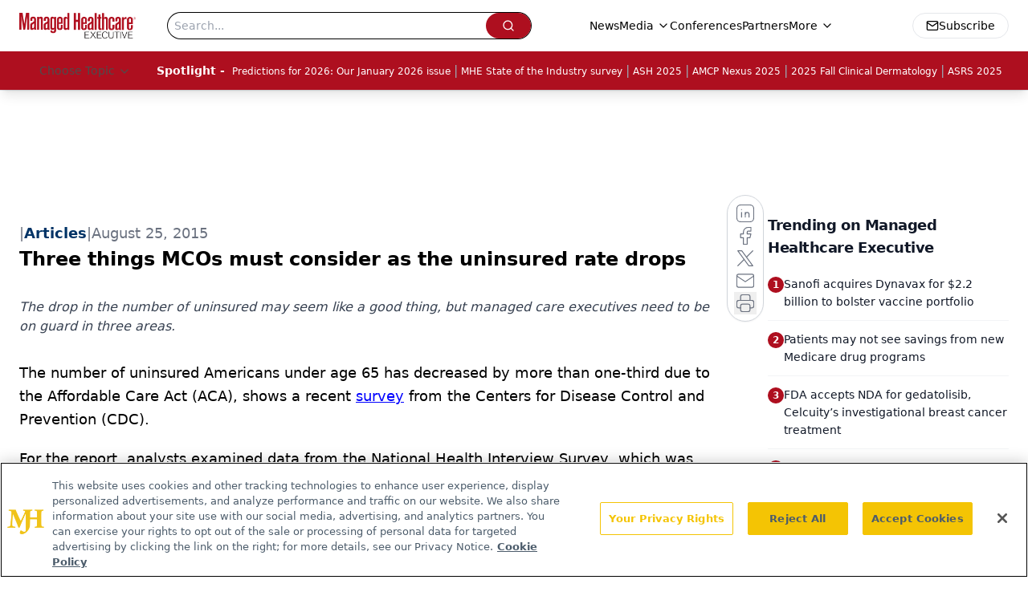

--- FILE ---
content_type: text/html; charset=utf-8
request_url: https://www.google.com/recaptcha/api2/aframe
body_size: 175
content:
<!DOCTYPE HTML><html><head><meta http-equiv="content-type" content="text/html; charset=UTF-8"></head><body><script nonce="EONDu907yct8FZ4QpDpXMA">/** Anti-fraud and anti-abuse applications only. See google.com/recaptcha */ try{var clients={'sodar':'https://pagead2.googlesyndication.com/pagead/sodar?'};window.addEventListener("message",function(a){try{if(a.source===window.parent){var b=JSON.parse(a.data);var c=clients[b['id']];if(c){var d=document.createElement('img');d.src=c+b['params']+'&rc='+(localStorage.getItem("rc::a")?sessionStorage.getItem("rc::b"):"");window.document.body.appendChild(d);sessionStorage.setItem("rc::e",parseInt(sessionStorage.getItem("rc::e")||0)+1);localStorage.setItem("rc::h",'1769011482365');}}}catch(b){}});window.parent.postMessage("_grecaptcha_ready", "*");}catch(b){}</script></body></html>

--- FILE ---
content_type: application/javascript
request_url: https://api.lightboxcdn.com/z9gd/43394/www.managedhealthcareexecutive.com/jsonp/z?cb=1769011472714&dre=l&callback=jQuery112406293838928204016_1769011472705&_=1769011472706
body_size: 1014
content:
jQuery112406293838928204016_1769011472705({"response":"[base64].ZnIGWAAku6SoL2p.q2-H41Q2uag6QQ0xcHxGSaCK3zGgrGgAGzIT0gPjM8dUe8zmWVsWOg6C-OAgCUBYumuGDmKgSIgAAvl6lBIKiL5oDoiClqi5ggZWCFAA___","success":true,"dre":"l"});

--- FILE ---
content_type: application/javascript; charset=utf-8
request_url: https://www.managedhealthcareexecutive.com/_astro/lib.CJN_2H5J.js
body_size: 13126
content:
import{r as dr}from"./index.yBjzXJbu.js";var d={},fe={exports:{}},cr=fe.exports,bi;function br(){return bi||(bi=1,function(ge,P){(function(h,T){var L="1.0.40",E="",he="?",M="function",Y="undefined",N="object",j="string",we="major",a="model",l="name",t="type",o="vendor",u="version",W="architecture",Z="console",m="mobile",v="tablet",V="smarttv",B="wearable",K="embedded",J=500,ae="Amazon",k="Apple",Q="ASUS",ye="BlackBerry",oe="Browser",se="Chrome",Ce="Edge",le="Firefox",G="Google",Oe="Huawei",S="LG",A="Microsoft",R="Motorola",$="Opera",ee="Samsung",Te="Sharp",c="Sony",ie="Xiaomi",re="Zebra",Ee="Facebook",me="Chromium OS",Se="Mac OS",xe=" Browser",Ie=function(p,g){var w={};for(var O in p)g[O]&&g[O].length%2===0?w[O]=g[O].concat(p[O]):w[O]=p[O];return w},ue=function(p){for(var g={},w=0;w<p.length;w++)g[p[w].toUpperCase()]=p[w];return g},Pe=function(p,g){return typeof p===j?z(g).indexOf(z(p))!==-1:!1},z=function(p){return p.toLowerCase()},ke=function(p){return typeof p===j?p.replace(/[^\d\.]/g,E).split(".")[0]:T},de=function(p,g){if(typeof p===j)return p=p.replace(/^\s\s*/,E),typeof g===Y?p:p.substring(0,J)},X=function(p,g){for(var w=0,O,F,_,y,b,U;w<g.length&&!b;){var ce=g[w],te=g[w+1];for(O=F=0;O<ce.length&&!b&&ce[O];)if(b=ce[O++].exec(p),b)for(_=0;_<te.length;_++)U=b[++F],y=te[_],typeof y===N&&y.length>0?y.length===2?typeof y[1]==M?this[y[0]]=y[1].call(this,U):this[y[0]]=y[1]:y.length===3?typeof y[1]===M&&!(y[1].exec&&y[1].test)?this[y[0]]=U?y[1].call(this,U,y[2]):T:this[y[0]]=U?U.replace(y[1],y[2]):T:y.length===4&&(this[y[0]]=U?y[3].call(this,U.replace(y[1],y[2])):T):this[y]=U||T;w+=2}},q=function(p,g){for(var w in g)if(typeof g[w]===N&&g[w].length>0){for(var O=0;O<g[w].length;O++)if(Pe(g[w][O],p))return w===he?T:w}else if(Pe(g[w],p))return w===he?T:w;return g.hasOwnProperty("*")?g["*"]:p},Ae={"1.0":"/8",1.2:"/1",1.3:"/3","2.0":"/412","2.0.2":"/416","2.0.3":"/417","2.0.4":"/419","?":"/"},ve={ME:"4.90","NT 3.11":"NT3.51","NT 4.0":"NT4.0",2e3:"NT 5.0",XP:["NT 5.1","NT 5.2"],Vista:"NT 6.0",7:"NT 6.1",8:"NT 6.2",8.1:"NT 6.3",10:["NT 6.4","NT 10.0"],RT:"ARM"},pe={browser:[[/\b(?:crmo|crios)\/([\w\.]+)/i],[u,[l,"Chrome"]],[/edg(?:e|ios|a)?\/([\w\.]+)/i],[u,[l,"Edge"]],[/(opera mini)\/([-\w\.]+)/i,/(opera [mobiletab]{3,6})\b.+version\/([-\w\.]+)/i,/(opera)(?:.+version\/|[\/ ]+)([\w\.]+)/i],[l,u],[/opios[\/ ]+([\w\.]+)/i],[u,[l,$+" Mini"]],[/\bop(?:rg)?x\/([\w\.]+)/i],[u,[l,$+" GX"]],[/\bopr\/([\w\.]+)/i],[u,[l,$]],[/\bb[ai]*d(?:uhd|[ub]*[aekoprswx]{5,6})[\/ ]?([\w\.]+)/i],[u,[l,"Baidu"]],[/\b(?:mxbrowser|mxios|myie2)\/?([-\w\.]*)\b/i],[u,[l,"Maxthon"]],[/(kindle)\/([\w\.]+)/i,/(lunascape|maxthon|netfront|jasmine|blazer|sleipnir)[\/ ]?([\w\.]*)/i,/(avant|iemobile|slim(?:browser|boat|jet))[\/ ]?([\d\.]*)/i,/(?:ms|\()(ie) ([\w\.]+)/i,/(flock|rockmelt|midori|epiphany|silk|skyfire|ovibrowser|bolt|iron|vivaldi|iridium|phantomjs|bowser|qupzilla|falkon|rekonq|puffin|brave|whale(?!.+naver)|qqbrowserlite|duckduckgo|klar|helio|(?=comodo_)?dragon)\/([-\w\.]+)/i,/(heytap|ovi|115)browser\/([\d\.]+)/i,/(weibo)__([\d\.]+)/i],[l,u],[/quark(?:pc)?\/([-\w\.]+)/i],[u,[l,"Quark"]],[/\bddg\/([\w\.]+)/i],[u,[l,"DuckDuckGo"]],[/(?:\buc? ?browser|(?:juc.+)ucweb)[\/ ]?([\w\.]+)/i],[u,[l,"UC"+oe]],[/microm.+\bqbcore\/([\w\.]+)/i,/\bqbcore\/([\w\.]+).+microm/i,/micromessenger\/([\w\.]+)/i],[u,[l,"WeChat"]],[/konqueror\/([\w\.]+)/i],[u,[l,"Konqueror"]],[/trident.+rv[: ]([\w\.]{1,9})\b.+like gecko/i],[u,[l,"IE"]],[/ya(?:search)?browser\/([\w\.]+)/i],[u,[l,"Yandex"]],[/slbrowser\/([\w\.]+)/i],[u,[l,"Smart Lenovo "+oe]],[/(avast|avg)\/([\w\.]+)/i],[[l,/(.+)/,"$1 Secure "+oe],u],[/\bfocus\/([\w\.]+)/i],[u,[l,le+" Focus"]],[/\bopt\/([\w\.]+)/i],[u,[l,$+" Touch"]],[/coc_coc\w+\/([\w\.]+)/i],[u,[l,"Coc Coc"]],[/dolfin\/([\w\.]+)/i],[u,[l,"Dolphin"]],[/coast\/([\w\.]+)/i],[u,[l,$+" Coast"]],[/miuibrowser\/([\w\.]+)/i],[u,[l,"MIUI"+xe]],[/fxios\/([\w\.-]+)/i],[u,[l,le]],[/\bqihoobrowser\/?([\w\.]*)/i],[u,[l,"360"]],[/\b(qq)\/([\w\.]+)/i],[[l,/(.+)/,"$1Browser"],u],[/(oculus|sailfish|huawei|vivo|pico)browser\/([\w\.]+)/i],[[l,/(.+)/,"$1"+xe],u],[/samsungbrowser\/([\w\.]+)/i],[u,[l,ee+" Internet"]],[/metasr[\/ ]?([\d\.]+)/i],[u,[l,"Sogou Explorer"]],[/(sogou)mo\w+\/([\d\.]+)/i],[[l,"Sogou Mobile"],u],[/(electron)\/([\w\.]+) safari/i,/(tesla)(?: qtcarbrowser|\/(20\d\d\.[-\w\.]+))/i,/m?(qqbrowser|2345(?=browser|chrome|explorer))\w*[\/ ]?v?([\w\.]+)/i],[l,u],[/(lbbrowser|rekonq)/i,/\[(linkedin)app\]/i],[l],[/ome\/([\w\.]+) \w* ?(iron) saf/i,/ome\/([\w\.]+).+qihu (360)[es]e/i],[u,l],[/((?:fban\/fbios|fb_iab\/fb4a)(?!.+fbav)|;fbav\/([\w\.]+);)/i],[[l,Ee],u],[/(Klarna)\/([\w\.]+)/i,/(kakao(?:talk|story))[\/ ]([\w\.]+)/i,/(naver)\(.*?(\d+\.[\w\.]+).*\)/i,/safari (line)\/([\w\.]+)/i,/\b(line)\/([\w\.]+)\/iab/i,/(alipay)client\/([\w\.]+)/i,/(twitter)(?:and| f.+e\/([\w\.]+))/i,/(chromium|instagram|snapchat)[\/ ]([-\w\.]+)/i],[l,u],[/\bgsa\/([\w\.]+) .*safari\//i],[u,[l,"GSA"]],[/musical_ly(?:.+app_?version\/|_)([\w\.]+)/i],[u,[l,"TikTok"]],[/headlesschrome(?:\/([\w\.]+)| )/i],[u,[l,se+" Headless"]],[/ wv\).+(chrome)\/([\w\.]+)/i],[[l,se+" WebView"],u],[/droid.+ version\/([\w\.]+)\b.+(?:mobile safari|safari)/i],[u,[l,"Android "+oe]],[/(chrome|omniweb|arora|[tizenoka]{5} ?browser)\/v?([\w\.]+)/i],[l,u],[/version\/([\w\.\,]+) .*mobile\/\w+ (safari)/i],[u,[l,"Mobile Safari"]],[/version\/([\w(\.|\,)]+) .*(mobile ?safari|safari)/i],[u,l],[/webkit.+?(mobile ?safari|safari)(\/[\w\.]+)/i],[l,[u,q,Ae]],[/(webkit|khtml)\/([\w\.]+)/i],[l,u],[/(navigator|netscape\d?)\/([-\w\.]+)/i],[[l,"Netscape"],u],[/(wolvic|librewolf)\/([\w\.]+)/i],[l,u],[/mobile vr; rv:([\w\.]+)\).+firefox/i],[u,[l,le+" Reality"]],[/ekiohf.+(flow)\/([\w\.]+)/i,/(swiftfox)/i,/(icedragon|iceweasel|camino|chimera|fennec|maemo browser|minimo|conkeror)[\/ ]?([\w\.\+]+)/i,/(seamonkey|k-meleon|icecat|iceape|firebird|phoenix|palemoon|basilisk|waterfox)\/([-\w\.]+)$/i,/(firefox)\/([\w\.]+)/i,/(mozilla)\/([\w\.]+) .+rv\:.+gecko\/\d+/i,/(polaris|lynx|dillo|icab|doris|amaya|w3m|netsurf|obigo|mosaic|(?:go|ice|up)[\. ]?browser)[-\/ ]?v?([\w\.]+)/i,/(links) \(([\w\.]+)/i],[l,[u,/_/g,"."]],[/(cobalt)\/([\w\.]+)/i],[l,[u,/master.|lts./,""]]],cpu:[[/(?:(amd|x(?:(?:86|64)[-_])?|wow|win)64)[;\)]/i],[[W,"amd64"]],[/(ia32(?=;))/i],[[W,z]],[/((?:i[346]|x)86)[;\)]/i],[[W,"ia32"]],[/\b(aarch64|arm(v?8e?l?|_?64))\b/i],[[W,"arm64"]],[/\b(arm(?:v[67])?ht?n?[fl]p?)\b/i],[[W,"armhf"]],[/windows (ce|mobile); ppc;/i],[[W,"arm"]],[/((?:ppc|powerpc)(?:64)?)(?: mac|;|\))/i],[[W,/ower/,E,z]],[/(sun4\w)[;\)]/i],[[W,"sparc"]],[/((?:avr32|ia64(?=;))|68k(?=\))|\barm(?=v(?:[1-7]|[5-7]1)l?|;|eabi)|(?=atmel )avr|(?:irix|mips|sparc)(?:64)?\b|pa-risc)/i],[[W,z]]],device:[[/\b(sch-i[89]0\d|shw-m380s|sm-[ptx]\w{2,4}|gt-[pn]\d{2,4}|sgh-t8[56]9|nexus 10)/i],[a,[o,ee],[t,v]],[/\b((?:s[cgp]h|gt|sm)-(?![lr])\w+|sc[g-]?[\d]+a?|galaxy nexus)/i,/samsung[- ]((?!sm-[lr])[-\w]+)/i,/sec-(sgh\w+)/i],[a,[o,ee],[t,m]],[/(?:\/|\()(ip(?:hone|od)[\w, ]*)(?:\/|;)/i],[a,[o,k],[t,m]],[/\((ipad);[-\w\),; ]+apple/i,/applecoremedia\/[\w\.]+ \((ipad)/i,/\b(ipad)\d\d?,\d\d?[;\]].+ios/i],[a,[o,k],[t,v]],[/(macintosh);/i],[a,[o,k]],[/\b(sh-?[altvz]?\d\d[a-ekm]?)/i],[a,[o,Te],[t,m]],[/(?:honor)([-\w ]+)[;\)]/i],[a,[o,"Honor"],[t,m]],[/\b((?:ag[rs][23]?|bah2?|sht?|btv)-a?[lw]\d{2})\b(?!.+d\/s)/i],[a,[o,Oe],[t,v]],[/(?:huawei)([-\w ]+)[;\)]/i,/\b(nexus 6p|\w{2,4}e?-[atu]?[ln][\dx][012359c][adn]?)\b(?!.+d\/s)/i],[a,[o,Oe],[t,m]],[/\b(poco[\w ]+|m2\d{3}j\d\d[a-z]{2})(?: bui|\))/i,/\b; (\w+) build\/hm\1/i,/\b(hm[-_ ]?note?[_ ]?(?:\d\w)?) bui/i,/\b(redmi[\-_ ]?(?:note|k)?[\w_ ]+)(?: bui|\))/i,/oid[^\)]+; (m?[12][0-389][01]\w{3,6}[c-y])( bui|; wv|\))/i,/\b(mi[-_ ]?(?:a\d|one|one[_ ]plus|note lte|max|cc)?[_ ]?(?:\d?\w?)[_ ]?(?:plus|se|lite|pro)?)(?: bui|\))/i],[[a,/_/g," "],[o,ie],[t,m]],[/oid[^\)]+; (2\d{4}(283|rpbf)[cgl])( bui|\))/i,/\b(mi[-_ ]?(?:pad)(?:[\w_ ]+))(?: bui|\))/i],[[a,/_/g," "],[o,ie],[t,v]],[/; (\w+) bui.+ oppo/i,/\b(cph[12]\d{3}|p(?:af|c[al]|d\w|e[ar])[mt]\d0|x9007|a101op)\b/i],[a,[o,"OPPO"],[t,m]],[/\b(opd2\d{3}a?) bui/i],[a,[o,"OPPO"],[t,v]],[/vivo (\w+)(?: bui|\))/i,/\b(v[12]\d{3}\w?[at])(?: bui|;)/i],[a,[o,"Vivo"],[t,m]],[/\b(rmx[1-3]\d{3})(?: bui|;|\))/i],[a,[o,"Realme"],[t,m]],[/\b(milestone|droid(?:[2-4x]| (?:bionic|x2|pro|razr))?:?( 4g)?)\b[\w ]+build\//i,/\bmot(?:orola)?[- ](\w*)/i,/((?:moto[\w\(\) ]+|xt\d{3,4}|nexus 6)(?= bui|\)))/i],[a,[o,R],[t,m]],[/\b(mz60\d|xoom[2 ]{0,2}) build\//i],[a,[o,R],[t,v]],[/((?=lg)?[vl]k\-?\d{3}) bui| 3\.[-\w; ]{10}lg?-([06cv9]{3,4})/i],[a,[o,S],[t,v]],[/(lm(?:-?f100[nv]?|-[\w\.]+)(?= bui|\))|nexus [45])/i,/\blg[-e;\/ ]+((?!browser|netcast|android tv)\w+)/i,/\blg-?([\d\w]+) bui/i],[a,[o,S],[t,m]],[/(ideatab[-\w ]+)/i,/lenovo ?(s[56]000[-\w]+|tab(?:[\w ]+)|yt[-\d\w]{6}|tb[-\d\w]{6})/i],[a,[o,"Lenovo"],[t,v]],[/(?:maemo|nokia).*(n900|lumia \d+)/i,/nokia[-_ ]?([-\w\.]*)/i],[[a,/_/g," "],[o,"Nokia"],[t,m]],[/(pixel c)\b/i],[a,[o,G],[t,v]],[/droid.+; (pixel[\daxl ]{0,6})(?: bui|\))/i],[a,[o,G],[t,m]],[/droid.+; (a?\d[0-2]{2}so|[c-g]\d{4}|so[-gl]\w+|xq-a\w[4-7][12])(?= bui|\).+chrome\/(?![1-6]{0,1}\d\.))/i],[a,[o,c],[t,m]],[/sony tablet [ps]/i,/\b(?:sony)?sgp\w+(?: bui|\))/i],[[a,"Xperia Tablet"],[o,c],[t,v]],[/ (kb2005|in20[12]5|be20[12][59])\b/i,/(?:one)?(?:plus)? (a\d0\d\d)(?: b|\))/i],[a,[o,"OnePlus"],[t,m]],[/(alexa)webm/i,/(kf[a-z]{2}wi|aeo(?!bc)\w\w)( bui|\))/i,/(kf[a-z]+)( bui|\)).+silk\//i],[a,[o,ae],[t,v]],[/((?:sd|kf)[0349hijorstuw]+)( bui|\)).+silk\//i],[[a,/(.+)/g,"Fire Phone $1"],[o,ae],[t,m]],[/(playbook);[-\w\),; ]+(rim)/i],[a,o,[t,v]],[/\b((?:bb[a-f]|st[hv])100-\d)/i,/\(bb10; (\w+)/i],[a,[o,ye],[t,m]],[/(?:\b|asus_)(transfo[prime ]{4,10} \w+|eeepc|slider \w+|nexus 7|padfone|p00[cj])/i],[a,[o,Q],[t,v]],[/ (z[bes]6[027][012][km][ls]|zenfone \d\w?)\b/i],[a,[o,Q],[t,m]],[/(nexus 9)/i],[a,[o,"HTC"],[t,v]],[/(htc)[-;_ ]{1,2}([\w ]+(?=\)| bui)|\w+)/i,/(zte)[- ]([\w ]+?)(?: bui|\/|\))/i,/(alcatel|geeksphone|nexian|panasonic(?!(?:;|\.))|sony(?!-bra))[-_ ]?([-\w]*)/i],[o,[a,/_/g," "],[t,m]],[/droid [\w\.]+; ((?:8[14]9[16]|9(?:0(?:48|60|8[01])|1(?:3[27]|66)|2(?:6[69]|9[56])|466))[gqswx])\w*(\)| bui)/i],[a,[o,"TCL"],[t,v]],[/(itel) ((\w+))/i],[[o,z],a,[t,q,{tablet:["p10001l","w7001"],"*":"mobile"}]],[/droid.+; ([ab][1-7]-?[0178a]\d\d?)/i],[a,[o,"Acer"],[t,v]],[/droid.+; (m[1-5] note) bui/i,/\bmz-([-\w]{2,})/i],[a,[o,"Meizu"],[t,m]],[/; ((?:power )?armor(?:[\w ]{0,8}))(?: bui|\))/i],[a,[o,"Ulefone"],[t,m]],[/; (energy ?\w+)(?: bui|\))/i,/; energizer ([\w ]+)(?: bui|\))/i],[a,[o,"Energizer"],[t,m]],[/; cat (b35);/i,/; (b15q?|s22 flip|s48c|s62 pro)(?: bui|\))/i],[a,[o,"Cat"],[t,m]],[/((?:new )?andromax[\w- ]+)(?: bui|\))/i],[a,[o,"Smartfren"],[t,m]],[/droid.+; (a(?:015|06[35]|142p?))/i],[a,[o,"Nothing"],[t,m]],[/(blackberry|benq|palm(?=\-)|sonyericsson|acer|asus|dell|meizu|motorola|polytron|infinix|tecno|micromax|advan)[-_ ]?([-\w]*)/i,/; (imo) ((?!tab)[\w ]+?)(?: bui|\))/i,/(hp) ([\w ]+\w)/i,/(asus)-?(\w+)/i,/(microsoft); (lumia[\w ]+)/i,/(lenovo)[-_ ]?([-\w]+)/i,/(jolla)/i,/(oppo) ?([\w ]+) bui/i],[o,a,[t,m]],[/(imo) (tab \w+)/i,/(kobo)\s(ereader|touch)/i,/(archos) (gamepad2?)/i,/(hp).+(touchpad(?!.+tablet)|tablet)/i,/(kindle)\/([\w\.]+)/i,/(nook)[\w ]+build\/(\w+)/i,/(dell) (strea[kpr\d ]*[\dko])/i,/(le[- ]+pan)[- ]+(\w{1,9}) bui/i,/(trinity)[- ]*(t\d{3}) bui/i,/(gigaset)[- ]+(q\w{1,9}) bui/i,/(vodafone) ([\w ]+)(?:\)| bui)/i],[o,a,[t,v]],[/(surface duo)/i],[a,[o,A],[t,v]],[/droid [\d\.]+; (fp\du?)(?: b|\))/i],[a,[o,"Fairphone"],[t,m]],[/(u304aa)/i],[a,[o,"AT&T"],[t,m]],[/\bsie-(\w*)/i],[a,[o,"Siemens"],[t,m]],[/\b(rct\w+) b/i],[a,[o,"RCA"],[t,v]],[/\b(venue[\d ]{2,7}) b/i],[a,[o,"Dell"],[t,v]],[/\b(q(?:mv|ta)\w+) b/i],[a,[o,"Verizon"],[t,v]],[/\b(?:barnes[& ]+noble |bn[rt])([\w\+ ]*) b/i],[a,[o,"Barnes & Noble"],[t,v]],[/\b(tm\d{3}\w+) b/i],[a,[o,"NuVision"],[t,v]],[/\b(k88) b/i],[a,[o,"ZTE"],[t,v]],[/\b(nx\d{3}j) b/i],[a,[o,"ZTE"],[t,m]],[/\b(gen\d{3}) b.+49h/i],[a,[o,"Swiss"],[t,m]],[/\b(zur\d{3}) b/i],[a,[o,"Swiss"],[t,v]],[/\b((zeki)?tb.*\b) b/i],[a,[o,"Zeki"],[t,v]],[/\b([yr]\d{2}) b/i,/\b(dragon[- ]+touch |dt)(\w{5}) b/i],[[o,"Dragon Touch"],a,[t,v]],[/\b(ns-?\w{0,9}) b/i],[a,[o,"Insignia"],[t,v]],[/\b((nxa|next)-?\w{0,9}) b/i],[a,[o,"NextBook"],[t,v]],[/\b(xtreme\_)?(v(1[045]|2[015]|[3469]0|7[05])) b/i],[[o,"Voice"],a,[t,m]],[/\b(lvtel\-)?(v1[12]) b/i],[[o,"LvTel"],a,[t,m]],[/\b(ph-1) /i],[a,[o,"Essential"],[t,m]],[/\b(v(100md|700na|7011|917g).*\b) b/i],[a,[o,"Envizen"],[t,v]],[/\b(trio[-\w\. ]+) b/i],[a,[o,"MachSpeed"],[t,v]],[/\btu_(1491) b/i],[a,[o,"Rotor"],[t,v]],[/(shield[\w ]+) b/i],[a,[o,"Nvidia"],[t,v]],[/(sprint) (\w+)/i],[o,a,[t,m]],[/(kin\.[onetw]{3})/i],[[a,/\./g," "],[o,A],[t,m]],[/droid.+; (cc6666?|et5[16]|mc[239][23]x?|vc8[03]x?)\)/i],[a,[o,re],[t,v]],[/droid.+; (ec30|ps20|tc[2-8]\d[kx])\)/i],[a,[o,re],[t,m]],[/smart-tv.+(samsung)/i],[o,[t,V]],[/hbbtv.+maple;(\d+)/i],[[a,/^/,"SmartTV"],[o,ee],[t,V]],[/(nux; netcast.+smarttv|lg (netcast\.tv-201\d|android tv))/i],[[o,S],[t,V]],[/(apple) ?tv/i],[o,[a,k+" TV"],[t,V]],[/crkey/i],[[a,se+"cast"],[o,G],[t,V]],[/droid.+aft(\w+)( bui|\))/i],[a,[o,ae],[t,V]],[/\(dtv[\);].+(aquos)/i,/(aquos-tv[\w ]+)\)/i],[a,[o,Te],[t,V]],[/(bravia[\w ]+)( bui|\))/i],[a,[o,c],[t,V]],[/(mitv-\w{5}) bui/i],[a,[o,ie],[t,V]],[/Hbbtv.*(technisat) (.*);/i],[o,a,[t,V]],[/\b(roku)[\dx]*[\)\/]((?:dvp-)?[\d\.]*)/i,/hbbtv\/\d+\.\d+\.\d+ +\([\w\+ ]*; *([\w\d][^;]*);([^;]*)/i],[[o,de],[a,de],[t,V]],[/\b(android tv|smart[- ]?tv|opera tv|tv; rv:)\b/i],[[t,V]],[/(ouya)/i,/(nintendo) ([wids3utch]+)/i],[o,a,[t,Z]],[/droid.+; (shield) bui/i],[a,[o,"Nvidia"],[t,Z]],[/(playstation [345portablevi]+)/i],[a,[o,c],[t,Z]],[/\b(xbox(?: one)?(?!; xbox))[\); ]/i],[a,[o,A],[t,Z]],[/\b(sm-[lr]\d\d[05][fnuw]?s?)\b/i],[a,[o,ee],[t,B]],[/((pebble))app/i],[o,a,[t,B]],[/(watch)(?: ?os[,\/]|\d,\d\/)[\d\.]+/i],[a,[o,k],[t,B]],[/droid.+; (glass) \d/i],[a,[o,G],[t,B]],[/droid.+; (wt63?0{2,3})\)/i],[a,[o,re],[t,B]],[/droid.+; (glass) \d/i],[a,[o,G],[t,B]],[/(pico) (4|neo3(?: link|pro)?)/i],[o,a,[t,B]],[/; (quest( \d| pro)?)/i],[a,[o,Ee],[t,B]],[/(tesla)(?: qtcarbrowser|\/[-\w\.]+)/i],[o,[t,K]],[/(aeobc)\b/i],[a,[o,ae],[t,K]],[/droid .+?; ([^;]+?)(?: bui|; wv\)|\) applew).+? mobile safari/i],[a,[t,m]],[/droid .+?; ([^;]+?)(?: bui|\) applew).+?(?! mobile) safari/i],[a,[t,v]],[/\b((tablet|tab)[;\/]|focus\/\d(?!.+mobile))/i],[[t,v]],[/(phone|mobile(?:[;\/]| [ \w\/\.]*safari)|pda(?=.+windows ce))/i],[[t,m]],[/(android[-\w\. ]{0,9});.+buil/i],[a,[o,"Generic"]]],engine:[[/windows.+ edge\/([\w\.]+)/i],[u,[l,Ce+"HTML"]],[/(arkweb)\/([\w\.]+)/i],[l,u],[/webkit\/537\.36.+chrome\/(?!27)([\w\.]+)/i],[u,[l,"Blink"]],[/(presto)\/([\w\.]+)/i,/(webkit|trident|netfront|netsurf|amaya|lynx|w3m|goanna|servo)\/([\w\.]+)/i,/ekioh(flow)\/([\w\.]+)/i,/(khtml|tasman|links)[\/ ]\(?([\w\.]+)/i,/(icab)[\/ ]([23]\.[\d\.]+)/i,/\b(libweb)/i],[l,u],[/rv\:([\w\.]{1,9})\b.+(gecko)/i],[u,l]],os:[[/microsoft (windows) (vista|xp)/i],[l,u],[/(windows (?:phone(?: os)?|mobile))[\/ ]?([\d\.\w ]*)/i],[l,[u,q,ve]],[/windows nt 6\.2; (arm)/i,/windows[\/ ]?([ntce\d\. ]+\w)(?!.+xbox)/i,/(?:win(?=3|9|n)|win 9x )([nt\d\.]+)/i],[[u,q,ve],[l,"Windows"]],[/ip[honead]{2,4}\b(?:.*os ([\w]+) like mac|; opera)/i,/(?:ios;fbsv\/|iphone.+ios[\/ ])([\d\.]+)/i,/cfnetwork\/.+darwin/i],[[u,/_/g,"."],[l,"iOS"]],[/(mac os x) ?([\w\. ]*)/i,/(macintosh|mac_powerpc\b)(?!.+haiku)/i],[[l,Se],[u,/_/g,"."]],[/droid ([\w\.]+)\b.+(android[- ]x86|harmonyos)/i],[u,l],[/(android|webos|qnx|bada|rim tablet os|maemo|meego|sailfish|openharmony)[-\/ ]?([\w\.]*)/i,/(blackberry)\w*\/([\w\.]*)/i,/(tizen|kaios)[\/ ]([\w\.]+)/i,/\((series40);/i],[l,u],[/\(bb(10);/i],[u,[l,ye]],[/(?:symbian ?os|symbos|s60(?=;)|series60)[-\/ ]?([\w\.]*)/i],[u,[l,"Symbian"]],[/mozilla\/[\d\.]+ \((?:mobile|tablet|tv|mobile; [\w ]+); rv:.+ gecko\/([\w\.]+)/i],[u,[l,le+" OS"]],[/web0s;.+rt(tv)/i,/\b(?:hp)?wos(?:browser)?\/([\w\.]+)/i],[u,[l,"webOS"]],[/watch(?: ?os[,\/]|\d,\d\/)([\d\.]+)/i],[u,[l,"watchOS"]],[/crkey\/([\d\.]+)/i],[u,[l,se+"cast"]],[/(cros) [\w]+(?:\)| ([\w\.]+)\b)/i],[[l,me],u],[/panasonic;(viera)/i,/(netrange)mmh/i,/(nettv)\/(\d+\.[\w\.]+)/i,/(nintendo|playstation) ([wids345portablevuch]+)/i,/(xbox); +xbox ([^\);]+)/i,/\b(joli|palm)\b ?(?:os)?\/?([\w\.]*)/i,/(mint)[\/\(\) ]?(\w*)/i,/(mageia|vectorlinux)[; ]/i,/([kxln]?ubuntu|debian|suse|opensuse|gentoo|arch(?= linux)|slackware|fedora|mandriva|centos|pclinuxos|red ?hat|zenwalk|linpus|raspbian|plan 9|minix|risc os|contiki|deepin|manjaro|elementary os|sabayon|linspire)(?: gnu\/linux)?(?: enterprise)?(?:[- ]linux)?(?:-gnu)?[-\/ ]?(?!chrom|package)([-\w\.]*)/i,/(hurd|linux) ?([\w\.]*)/i,/(gnu) ?([\w\.]*)/i,/\b([-frentopcghs]{0,5}bsd|dragonfly)[\/ ]?(?!amd|[ix346]{1,2}86)([\w\.]*)/i,/(haiku) (\w+)/i],[l,u],[/(sunos) ?([\w\.\d]*)/i],[[l,"Solaris"],u],[/((?:open)?solaris)[-\/ ]?([\w\.]*)/i,/(aix) ((\d)(?=\.|\)| )[\w\.])*/i,/\b(beos|os\/2|amigaos|morphos|openvms|fuchsia|hp-ux|serenityos)/i,/(unix) ?([\w\.]*)/i],[l,u]]},C=function(p,g){if(typeof p===N&&(g=p,p=T),!(this instanceof C))return new C(p,g).getResult();var w=typeof h!==Y&&h.navigator?h.navigator:T,O=p||(w&&w.userAgent?w.userAgent:E),F=w&&w.userAgentData?w.userAgentData:T,_=g?Ie(pe,g):pe,y=w&&w.userAgent==O;return this.getBrowser=function(){var b={};return b[l]=T,b[u]=T,X.call(b,O,_.browser),b[we]=ke(b[u]),y&&w&&w.brave&&typeof w.brave.isBrave==M&&(b[l]="Brave"),b},this.getCPU=function(){var b={};return b[W]=T,X.call(b,O,_.cpu),b},this.getDevice=function(){var b={};return b[o]=T,b[a]=T,b[t]=T,X.call(b,O,_.device),y&&!b[t]&&F&&F.mobile&&(b[t]=m),y&&b[a]=="Macintosh"&&w&&typeof w.standalone!==Y&&w.maxTouchPoints&&w.maxTouchPoints>2&&(b[a]="iPad",b[t]=v),b},this.getEngine=function(){var b={};return b[l]=T,b[u]=T,X.call(b,O,_.engine),b},this.getOS=function(){var b={};return b[l]=T,b[u]=T,X.call(b,O,_.os),y&&!b[l]&&F&&F.platform&&F.platform!="Unknown"&&(b[l]=F.platform.replace(/chrome os/i,me).replace(/macos/i,Se)),b},this.getResult=function(){return{ua:this.getUA(),browser:this.getBrowser(),engine:this.getEngine(),os:this.getOS(),device:this.getDevice(),cpu:this.getCPU()}},this.getUA=function(){return O},this.setUA=function(b){return O=typeof b===j&&b.length>J?de(b,J):b,this},this.setUA(O),this};C.VERSION=L,C.BROWSER=ue([l,u,we]),C.CPU=ue([W]),C.DEVICE=ue([a,o,t,Z,m,V,v,B,K]),C.ENGINE=C.OS=ue([l,u]),ge.exports&&(P=ge.exports=C),P.UAParser=C;var H=typeof h!==Y&&(h.jQuery||h.Zepto);if(H&&!H.ua){var ne=new C;H.ua=ne.getResult(),H.ua.get=function(){return ne.getUA()},H.ua.set=function(p){ne.setUA(p);var g=ne.getResult();for(var w in g)H.ua[w]=g[w]}}})(typeof window=="object"?window:cr)}(fe,fe.exports)),fe.exports}var wi;function wr(){if(wi)return d;wi=1,Object.defineProperty(d,"__esModule",{value:!0});function ge(r){return r&&typeof r=="object"&&"default"in r?r.default:r}var P=dr(),h=ge(P),T=br(),L=new T,E=L.getBrowser(),he=L.getCPU(),M=L.getDevice(),Y=L.getEngine(),N=L.getOS(),j=L.getUA(),we=function(e){return L.setUA(e)},a=function(e){if(!e){console.error("No userAgent string was provided");return}var i=new T(e);return{UA:i,browser:i.getBrowser(),cpu:i.getCPU(),device:i.getDevice(),engine:i.getEngine(),os:i.getOS(),ua:i.getUA(),setUserAgent:function(s){return i.setUA(s)}}},l=Object.freeze({ClientUAInstance:L,browser:E,cpu:he,device:M,engine:Y,os:N,ua:j,setUa:we,parseUserAgent:a});function t(r,e){var i=Object.keys(r);if(Object.getOwnPropertySymbols){var n=Object.getOwnPropertySymbols(r);e&&(n=n.filter(function(s){return Object.getOwnPropertyDescriptor(r,s).enumerable})),i.push.apply(i,n)}return i}function o(r){for(var e=1;e<arguments.length;e++){var i=arguments[e]!=null?arguments[e]:{};e%2?t(Object(i),!0).forEach(function(n){v(r,n,i[n])}):Object.getOwnPropertyDescriptors?Object.defineProperties(r,Object.getOwnPropertyDescriptors(i)):t(Object(i)).forEach(function(n){Object.defineProperty(r,n,Object.getOwnPropertyDescriptor(i,n))})}return r}function u(r){"@babel/helpers - typeof";return typeof Symbol=="function"&&typeof Symbol.iterator=="symbol"?u=function(e){return typeof e}:u=function(e){return e&&typeof Symbol=="function"&&e.constructor===Symbol&&e!==Symbol.prototype?"symbol":typeof e},u(r)}function W(r,e){if(!(r instanceof e))throw new TypeError("Cannot call a class as a function")}function Z(r,e){for(var i=0;i<e.length;i++){var n=e[i];n.enumerable=n.enumerable||!1,n.configurable=!0,"value"in n&&(n.writable=!0),Object.defineProperty(r,n.key,n)}}function m(r,e,i){return e&&Z(r.prototype,e),r}function v(r,e,i){return e in r?Object.defineProperty(r,e,{value:i,enumerable:!0,configurable:!0,writable:!0}):r[e]=i,r}function V(){return V=Object.assign||function(r){for(var e=1;e<arguments.length;e++){var i=arguments[e];for(var n in i)Object.prototype.hasOwnProperty.call(i,n)&&(r[n]=i[n])}return r},V.apply(this,arguments)}function B(r,e){if(typeof e!="function"&&e!==null)throw new TypeError("Super expression must either be null or a function");r.prototype=Object.create(e&&e.prototype,{constructor:{value:r,writable:!0,configurable:!0}}),e&&J(r,e)}function K(r){return K=Object.setPrototypeOf?Object.getPrototypeOf:function(i){return i.__proto__||Object.getPrototypeOf(i)},K(r)}function J(r,e){return J=Object.setPrototypeOf||function(n,s){return n.__proto__=s,n},J(r,e)}function ae(r,e){if(r==null)return{};var i={},n=Object.keys(r),s,f;for(f=0;f<n.length;f++)s=n[f],!(e.indexOf(s)>=0)&&(i[s]=r[s]);return i}function k(r,e){if(r==null)return{};var i=ae(r,e),n,s;if(Object.getOwnPropertySymbols){var f=Object.getOwnPropertySymbols(r);for(s=0;s<f.length;s++)n=f[s],!(e.indexOf(n)>=0)&&Object.prototype.propertyIsEnumerable.call(r,n)&&(i[n]=r[n])}return i}function Q(r){if(r===void 0)throw new ReferenceError("this hasn't been initialised - super() hasn't been called");return r}function ye(r,e){if(e&&(typeof e=="object"||typeof e=="function"))return e;if(e!==void 0)throw new TypeError("Derived constructors may only return object or undefined");return Q(r)}function oe(r,e){return se(r)||Ce(r,e)||le(r,e)||Oe()}function se(r){if(Array.isArray(r))return r}function Ce(r,e){var i=r==null?null:typeof Symbol<"u"&&r[Symbol.iterator]||r["@@iterator"];if(i!=null){var n=[],s=!0,f=!1,x,I;try{for(i=i.call(r);!(s=(x=i.next()).done)&&(n.push(x.value),!(e&&n.length===e));s=!0);}catch(Ve){f=!0,I=Ve}finally{try{!s&&i.return!=null&&i.return()}finally{if(f)throw I}}return n}}function le(r,e){if(r){if(typeof r=="string")return G(r,e);var i=Object.prototype.toString.call(r).slice(8,-1);if(i==="Object"&&r.constructor&&(i=r.constructor.name),i==="Map"||i==="Set")return Array.from(r);if(i==="Arguments"||/^(?:Ui|I)nt(?:8|16|32)(?:Clamped)?Array$/.test(i))return G(r,e)}}function G(r,e){(e==null||e>r.length)&&(e=r.length);for(var i=0,n=new Array(e);i<e;i++)n[i]=r[i];return n}function Oe(){throw new TypeError(`Invalid attempt to destructure non-iterable instance.
In order to be iterable, non-array objects must have a [Symbol.iterator]() method.`)}var S={Mobile:"mobile",Tablet:"tablet",SmartTv:"smarttv",Console:"console",Wearable:"wearable",Embedded:"embedded",Browser:void 0},A={Chrome:"Chrome",Firefox:"Firefox",Opera:"Opera",Yandex:"Yandex",Safari:"Safari",InternetExplorer:"Internet Explorer",Edge:"Edge",Chromium:"Chromium",Ie:"IE",MobileSafari:"Mobile Safari",EdgeChromium:"Edge Chromium",MIUI:"MIUI Browser",SamsungBrowser:"Samsung Browser"},R={IOS:"iOS",Android:"Android",WindowsPhone:"Windows Phone",Windows:"Windows",MAC_OS:"Mac OS"},$={isMobile:!1,isTablet:!1,isBrowser:!1,isSmartTV:!1,isConsole:!1,isWearable:!1},ee=function(e){switch(e){case S.Mobile:return{isMobile:!0};case S.Tablet:return{isTablet:!0};case S.SmartTv:return{isSmartTV:!0};case S.Console:return{isConsole:!0};case S.Wearable:return{isWearable:!0};case S.Browser:return{isBrowser:!0};case S.Embedded:return{isEmbedded:!0};default:return $}},Te=function(e){return we(e)},c=function(e){var i=arguments.length>1&&arguments[1]!==void 0?arguments[1]:"none";return e||i},ie=function(){return typeof window<"u"&&(window.navigator||navigator)?window.navigator||navigator:!1},re=function(e){var i=ie();return i&&i.platform&&(i.platform.indexOf(e)!==-1||i.platform==="MacIntel"&&i.maxTouchPoints>1&&!window.MSStream)},Ee=function(e,i,n,s,f){return{isBrowser:e,browserMajorVersion:c(i.major),browserFullVersion:c(i.version),browserName:c(i.name),engineName:c(n.name),engineVersion:c(n.version),osName:c(s.name),osVersion:c(s.version),userAgent:c(f)}},me=function(e,i,n,s){return o({},e,{vendor:c(i.vendor),model:c(i.model),os:c(n.name),osVersion:c(n.version),ua:c(s)})},Se=function(e,i,n,s){return{isSmartTV:e,engineName:c(i.name),engineVersion:c(i.version),osName:c(n.name),osVersion:c(n.version),userAgent:c(s)}},xe=function(e,i,n,s){return{isConsole:e,engineName:c(i.name),engineVersion:c(i.version),osName:c(n.name),osVersion:c(n.version),userAgent:c(s)}},Ie=function(e,i,n,s){return{isWearable:e,engineName:c(i.name),engineVersion:c(i.version),osName:c(n.name),osVersion:c(n.version),userAgent:c(s)}},ue=function(e,i,n,s,f){return{isEmbedded:e,vendor:c(i.vendor),model:c(i.model),engineName:c(n.name),engineVersion:c(n.version),osName:c(s.name),osVersion:c(s.version),userAgent:c(f)}};function Pe(r){var e=r?a(r):l,i=e.device,n=e.browser,s=e.engine,f=e.os,x=e.ua,I=ee(i.type),Ve=I.isBrowser,lr=I.isMobile,ur=I.isTablet,li=I.isSmartTV,ui=I.isConsole,di=I.isWearable,ci=I.isEmbedded;if(Ve)return Ee(Ve,n,s,f,x);if(li)return Se(li,s,f,x);if(ui)return xe(ui,s,f,x);if(lr||ur)return me(I,i,f,x);if(di)return Ie(di,s,f,x);if(ci)return ue(ci,i,s,f,x)}var z=function(e){var i=e.type;return i===S.Mobile},ke=function(e){var i=e.type;return i===S.Tablet},de=function(e){var i=e.type;return i===S.Mobile||i===S.Tablet},X=function(e){var i=e.type;return i===S.SmartTv},q=function(e){var i=e.type;return i===S.Browser},Ae=function(e){var i=e.type;return i===S.Wearable},ve=function(e){var i=e.type;return i===S.Console},pe=function(e){var i=e.type;return i===S.Embedded},C=function(e){var i=e.vendor;return c(i)},H=function(e){var i=e.model;return c(i)},ne=function(e){var i=e.type;return c(i,"browser")},p=function(e){var i=e.name;return i===R.Android},g=function(e){var i=e.name;return i===R.Windows},w=function(e){var i=e.name;return i===R.MAC_OS},O=function(e){var i=e.name;return i===R.WindowsPhone},F=function(e){var i=e.name;return i===R.IOS},_=function(e){var i=e.version;return c(i)},y=function(e){var i=e.name;return c(i)},b=function(e){var i=e.name;return i===A.Chrome},U=function(e){var i=e.name;return i===A.Firefox},ce=function(e){var i=e.name;return i===A.Chromium},te=function(e){var i=e.name;return i===A.Edge},We=function(e){var i=e.name;return i===A.Yandex},_e=function(e){var i=e.name;return i===A.Safari||i===A.MobileSafari},Ue=function(e){var i=e.name;return i===A.MobileSafari},Ne=function(e){var i=e.name;return i===A.Opera},Fe=function(e){var i=e.name;return i===A.InternetExplorer||i===A.Ie},Be=function(e){var i=e.name;return i===A.MIUI},Le=function(e){var i=e.name;return i===A.SamsungBrowser},je=function(e){var i=e.version;return c(i)},De=function(e){var i=e.major;return c(i)},Re=function(e){var i=e.name;return c(i)},ze=function(e){var i=e.name;return c(i)},qe=function(e){var i=e.version;return c(i)},He=function(){var e=ie(),i=e&&e.userAgent&&e.userAgent.toLowerCase();return typeof i=="string"?/electron/.test(i):!1},be=function(e){return typeof e=="string"&&e.indexOf("Edg/")!==-1},Ye=function(){var e=ie();return e&&(/iPad|iPhone|iPod/.test(e.platform)||e.platform==="MacIntel"&&e.maxTouchPoints>1)&&!window.MSStream},D=function(){return re("iPad")},Ge=function(){return re("iPhone")},Xe=function(){return re("iPod")},Ze=function(e){return c(e)};function Ke(r){var e=r||l,i=e.device,n=e.browser,s=e.os,f=e.engine,x=e.ua;return{isSmartTV:X(i),isConsole:ve(i),isWearable:Ae(i),isEmbedded:pe(i),isMobileSafari:Ue(n)||D(),isChromium:ce(n),isMobile:de(i)||D(),isMobileOnly:z(i),isTablet:ke(i)||D(),isBrowser:q(i),isDesktop:q(i),isAndroid:p(s),isWinPhone:O(s),isIOS:F(s)||D(),isChrome:b(n),isFirefox:U(n),isSafari:_e(n),isOpera:Ne(n),isIE:Fe(n),osVersion:_(s),osName:y(s),fullBrowserVersion:je(n),browserVersion:De(n),browserName:Re(n),mobileVendor:C(i),mobileModel:H(i),engineName:ze(f),engineVersion:qe(f),getUA:Ze(x),isEdge:te(n)||be(x),isYandex:We(n),deviceType:ne(i),isIOS13:Ye(),isIPad13:D(),isIPhone13:Ge(),isIPod13:Xe(),isElectron:He(),isEdgeChromium:be(x),isLegacyEdge:te(n)&&!be(x),isWindows:g(s),isMacOs:w(s),isMIUI:Be(n),isSamsungBrowser:Le(n)}}var Je=X(M),Qe=ve(M),$e=Ae(M),mi=pe(M),vi=Ue(E)||D(),pi=ce(E),Me=de(M)||D(),ei=z(M),ii=ke(M)||D(),ri=q(M),fi=q(M),ni=p(N),ti=O(N),ai=F(N)||D(),gi=b(E),hi=U(E),yi=_e(E),Oi=Ne(E),oi=Fe(E),Ti=_(N),Ei=y(N),Si=je(E),xi=De(E),Pi=Re(E),ki=C(M),Ai=H(M),Mi=ze(Y),Vi=qe(Y),Ci=Ze(j),Ii=te(E)||be(j),Wi=We(E),_i=ne(M),Ui=Ye(),Ni=D(),Fi=Ge(),Bi=Xe(),Li=He(),ji=be(j),Di=te(E)&&!be(j),Ri=g(N),zi=w(N),qi=Be(E),Hi=Le(E),Yi=function(e){if(!e||typeof e!="string"){console.error("No valid user agent string was provided");return}var i=a(e),n=i.device,s=i.browser,f=i.os,x=i.engine,I=i.ua;return Ke({device:n,browser:s,os:f,engine:x,ua:I})},Gi=function(e){var i=e.renderWithFragment,n=e.children,s=k(e,["renderWithFragment","children"]);return ni?i?h.createElement(P.Fragment,null,n):h.createElement("div",s,n):null},Xi=function(e){var i=e.renderWithFragment,n=e.children,s=k(e,["renderWithFragment","children"]);return ri?i?h.createElement(P.Fragment,null,n):h.createElement("div",s,n):null},Zi=function(e){var i=e.renderWithFragment,n=e.children,s=k(e,["renderWithFragment","children"]);return oi?i?h.createElement(P.Fragment,null,n):h.createElement("div",s,n):null},Ki=function(e){var i=e.renderWithFragment,n=e.children,s=k(e,["renderWithFragment","children"]);return ai?i?h.createElement(P.Fragment,null,n):h.createElement("div",s,n):null},Ji=function(e){var i=e.renderWithFragment,n=e.children,s=k(e,["renderWithFragment","children"]);return Me?i?h.createElement(P.Fragment,null,n):h.createElement("div",s,n):null},Qi=function(e){var i=e.renderWithFragment,n=e.children,s=k(e,["renderWithFragment","children"]);return ii?i?h.createElement(P.Fragment,null,n):h.createElement("div",s,n):null},$i=function(e){var i=e.renderWithFragment,n=e.children,s=k(e,["renderWithFragment","children"]);return ti?i?h.createElement(P.Fragment,null,n):h.createElement("div",s,n):null},er=function(e){var i=e.renderWithFragment,n=e.children;e.viewClassName,e.style;var s=k(e,["renderWithFragment","children","viewClassName","style"]);return ei?i?h.createElement(P.Fragment,null,n):h.createElement("div",s,n):null},ir=function(e){var i=e.renderWithFragment,n=e.children,s=k(e,["renderWithFragment","children"]);return Je?i?h.createElement(P.Fragment,null,n):h.createElement("div",s,n):null},rr=function(e){var i=e.renderWithFragment,n=e.children,s=k(e,["renderWithFragment","children"]);return Qe?i?h.createElement(P.Fragment,null,n):h.createElement("div",s,n):null},nr=function(e){var i=e.renderWithFragment,n=e.children,s=k(e,["renderWithFragment","children"]);return $e?i?h.createElement(P.Fragment,null,n):h.createElement("div",s,n):null},tr=function(e){var i=e.renderWithFragment,n=e.children;e.viewClassName,e.style;var s=e.condition,f=k(e,["renderWithFragment","children","viewClassName","style","condition"]);return s?i?h.createElement(P.Fragment,null,n):h.createElement("div",f,n):null};function ar(r){return function(e){B(i,e);function i(n){var s;return W(this,i),s=ye(this,K(i).call(this,n)),s.isEventListenerAdded=!1,s.handleOrientationChange=s.handleOrientationChange.bind(Q(s)),s.onOrientationChange=s.onOrientationChange.bind(Q(s)),s.onPageLoad=s.onPageLoad.bind(Q(s)),s.state={isLandscape:!1,isPortrait:!1},s}return m(i,[{key:"handleOrientationChange",value:function(){this.isEventListenerAdded||(this.isEventListenerAdded=!0);var s=window.innerWidth>window.innerHeight?90:0;this.setState({isPortrait:s===0,isLandscape:s===90})}},{key:"onOrientationChange",value:function(){this.handleOrientationChange()}},{key:"onPageLoad",value:function(){this.handleOrientationChange()}},{key:"componentDidMount",value:function(){(typeof window>"u"?"undefined":u(window))!==void 0&&Me&&(this.isEventListenerAdded?window.removeEventListener("load",this.onPageLoad,!1):(this.handleOrientationChange(),window.addEventListener("load",this.onPageLoad,!1)),window.addEventListener("resize",this.onOrientationChange,!1))}},{key:"componentWillUnmount",value:function(){window.removeEventListener("resize",this.onOrientationChange,!1)}},{key:"render",value:function(){return h.createElement(r,V({},this.props,{isLandscape:this.state.isLandscape,isPortrait:this.state.isPortrait}))}}]),i}(h.Component)}function or(){var r=P.useState(function(){var f=window.innerWidth>window.innerHeight?90:0;return{isPortrait:f===0,isLandscape:f===90,orientation:f===0?"portrait":"landscape"}}),e=oe(r,2),i=e[0],n=e[1],s=P.useCallback(function(){var f=window.innerWidth>window.innerHeight?90:0,x={isPortrait:f===0,isLandscape:f===90,orientation:f===0?"portrait":"landscape"};i.orientation!==x.orientation&&n(x)},[i.orientation]);return P.useEffect(function(){return(typeof window>"u"?"undefined":u(window))!==void 0&&Me&&(s(),window.addEventListener("load",s,!1),window.addEventListener("resize",s,!1)),function(){window.removeEventListener("resize",s,!1),window.removeEventListener("load",s,!1)}},[s]),i}function si(r){var e=r||window.navigator.userAgent;return a(e)}function sr(r){var e=r||window.navigator.userAgent,i=si(e),n=Ke(i);return[n,i]}return d.AndroidView=Gi,d.BrowserTypes=A,d.BrowserView=Xi,d.ConsoleView=rr,d.CustomView=tr,d.IEView=Zi,d.IOSView=Ki,d.MobileOnlyView=er,d.MobileView=Ji,d.OsTypes=R,d.SmartTVView=ir,d.TabletView=Qi,d.WearableView=nr,d.WinPhoneView=$i,d.browserName=Pi,d.browserVersion=xi,d.deviceDetect=Pe,d.deviceType=_i,d.engineName=Mi,d.engineVersion=Vi,d.fullBrowserVersion=Si,d.getSelectorsByUserAgent=Yi,d.getUA=Ci,d.isAndroid=ni,d.isBrowser=ri,d.isChrome=gi,d.isChromium=pi,d.isConsole=Qe,d.isDesktop=fi,d.isEdge=Ii,d.isEdgeChromium=ji,d.isElectron=Li,d.isEmbedded=mi,d.isFirefox=hi,d.isIE=oi,d.isIOS=ai,d.isIOS13=Ui,d.isIPad13=Ni,d.isIPhone13=Fi,d.isIPod13=Bi,d.isLegacyEdge=Di,d.isMIUI=qi,d.isMacOs=zi,d.isMobile=Me,d.isMobileOnly=ei,d.isMobileSafari=vi,d.isOpera=Oi,d.isSafari=yi,d.isSamsungBrowser=Hi,d.isSmartTV=Je,d.isTablet=ii,d.isWearable=$e,d.isWinPhone=ti,d.isWindows=Ri,d.isYandex=Wi,d.mobileModel=Ai,d.mobileVendor=ki,d.osName=Ei,d.osVersion=Ti,d.parseUserAgent=a,d.setUserAgent=Te,d.useDeviceData=si,d.useDeviceSelectors=sr,d.useMobileOrientation=or,d.withOrientationChange=ar,d}var vr=wr();export{vr as l};
